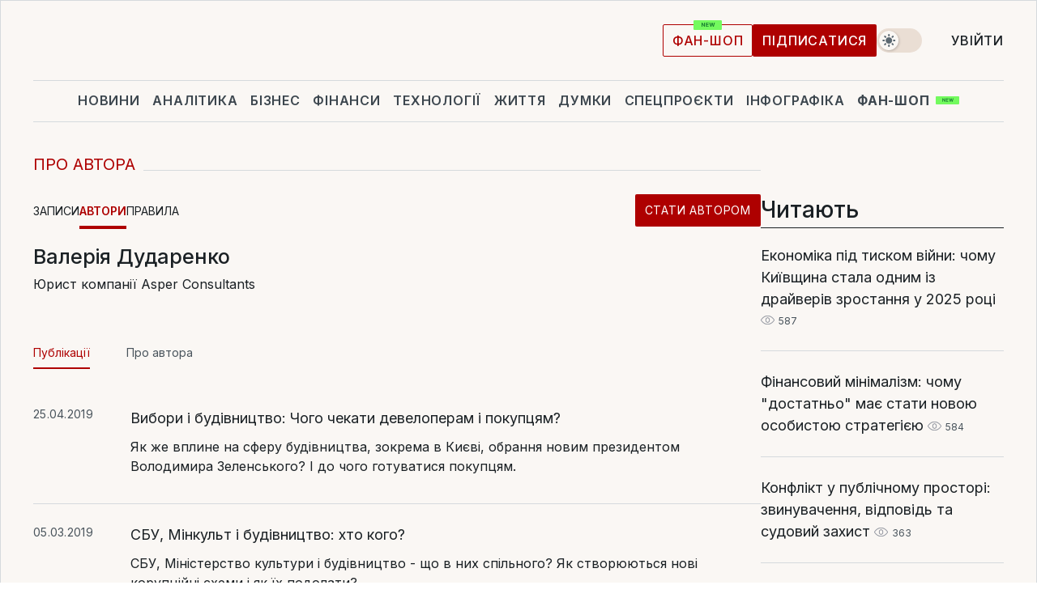

--- FILE ---
content_type: text/css
request_url: https://blog.liga.net/design/css_blog/320.css?v=2026011408
body_size: 297
content:

main#liga-blogi,
.right-part,
.top-banner img,
.banner-bottom img,
.right-part > div:not(.banner),
#become-an-author form button {
	width: 100% !important;
}

.center-part,
.right-part,
#main-liga-blogi .item .image,
#all-of-author .author .image , 
#end-page .author .image {
	float: none;
}


#main-liga-blogi .item .image {
	display: block;
	margin: 20px auto;
}

#main-liga-blogi .item a.name {
	text-align: center;
}

#main-liga-blogi .item .image img ,
#end-page .author .image img{
    margin: 0 auto;
}

.right-part .banner {
	width: 300px;
	margin: 20px auto;
	float: none;
}

#all-of-author .author span.description {
	margin-bottom: 10px;
	text-align: center;
}

.link-author {
	text-align: center;
}

#rules span.big-list-rules {
    position: relative;
    font-size: 80px;
    left: 0;
    top: 0;
    float: left;
    margin-right: 20px;
}
#become-an-author form span {position: absolute; text-align: left; bottom: -10px;}
#become-an-author form button {
	position: absolute;
    bottom: -60px;
}
#confirmation,
.top-banner img,
.banner-bottom img {
	width: 90%;
	margin: 0 auto;
}
#become-an-author div.text {margin-top: 90px;}

#end-page .social-row.social-likes.r320 {
	display: block;
}
#end-page .news-content .left-part,
.not-320 {
	display: none;
}

#end-page .news-title h2, #end-page .news-title h1 {
	font-size: 25px;
}
#end-page .author .icons {
    position: relative;
    left: 0;
    bottom: -10px;
}

#end-page .news-content > div {
    width: 100%;
}
#end-page .news-content > div > img {
    display: block;
    height: auto;
    width: 100%;
}
.social-row .social-item span {
     margin-left: 1px !important; 
}
.social-row .social-item {
    display: block;
}
.to-send-row > div,
#liga-blogi .to-send-row .item-row.print {
	display: table;
	float: none !important;
	margin-bottom: 10px;
	margin-left: 0 !important;
}

#related-news .small {
    float: none;
    width: 100%;
    margin: 0;
    margin-bottom: 20px;
}
#related-news .small .image img {
	width: 100% !important;
}

.fb_iframe_widget_fluid {
	width: 100%;
    display: block !important;
}

#main-liga-blogi .item .text {
	width: 100%;
}


.navigation .user-search-toggle {
	margin-top: 13px;
}

.banner-bottom {display: none !important;}
.pages a {margin-right: 10px; padding: 5px 5px;}
#all-of-author .author a.name, #end-page .author a.name {text-align: center;}
.banner-top {display: none;}
main#liga-blogi {margin-top: 20px;}

.read-too {
    width: 100%;
    float: none;
    margin-left: 0px;
}